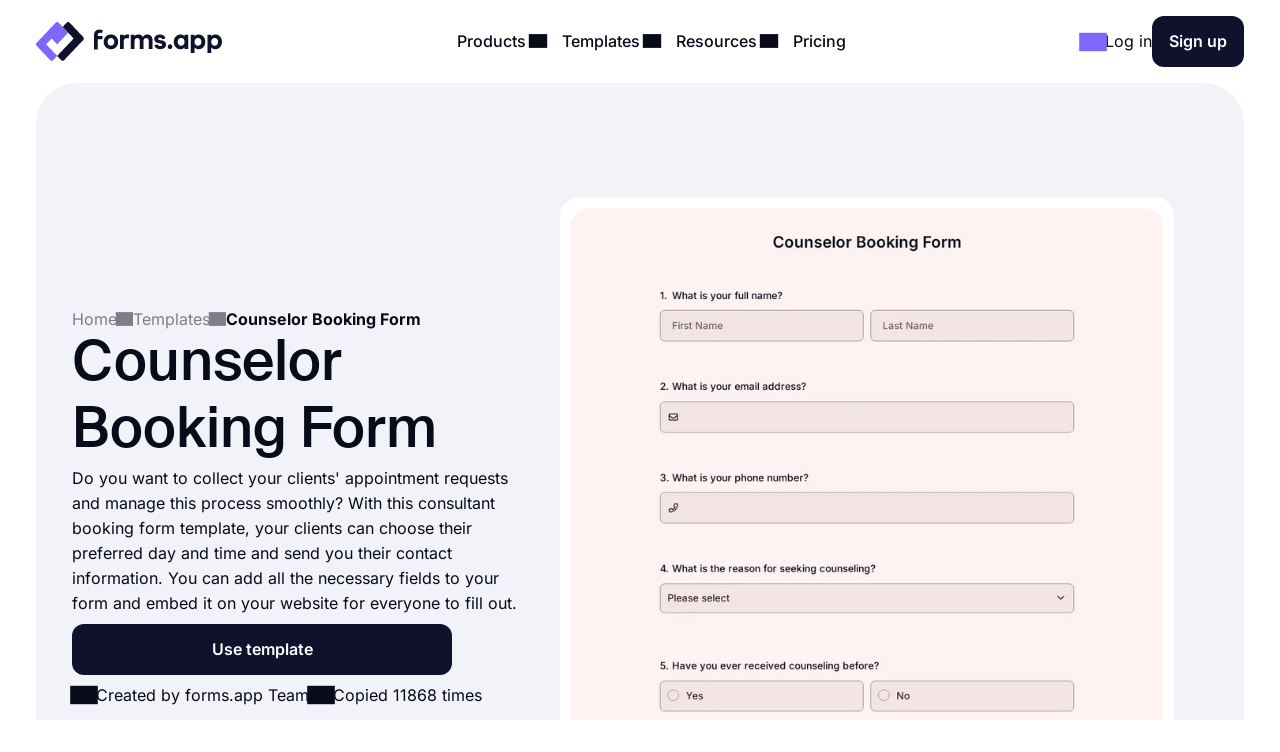

--- FILE ---
content_type: text/css; charset=utf-8
request_url: https://forms.app/_nuxt/designs.DHrxfPDe.css
body_size: 5481
content:
.app-logo img[data-v-b953f23f]{display:block;flex-shrink:0;height:37px;width:186px}@media (max-width:767px){.app-logo img[data-v-b953f23f]{width:154px}}.app-icon[data-v-b953f23f]{align-items:center;display:flex;flex-shrink:0}.app-icon img[data-v-b953f23f]{height:50px;width:50px}.i-icon[data-v-576e8666]{fill:currentColor;align-items:center;color:inherit;display:inline-flex;font-size:inherit;justify-content:center;-moz-osx-font-smoothing:grayscale;-webkit-font-smoothing:antialiased;font-style:normal;font-variant:normal;line-height:1;overflow:visible;text-rendering:auto}.i-icon div[data-v-576e8666]{transform:scale(1.15)}.i-icon.clickable[data-v-576e8666]{border-radius:4px;cursor:pointer;position:relative}.i-icon.clickable[data-v-576e8666]:before{background-color:var(--bgSoftGray);border-radius:inherit;content:"";height:100%;left:0;mix-blend-mode:luminosity;opacity:0;position:absolute;top:0;transition:opacity .3s;width:100%}.i-icon.clickable[data-v-576e8666]:hover:before{opacity:1}.i-icon.naked-hover[data-v-576e8666]:hover{opacity:.6}i .svg-icon[data-v-576e8666]{height:1em;pointer-events:none;width:2em}@keyframes iSpinnerCircle-6b53f0f1{0%{opacity:.85}50%{opacity:.25}to{opacity:.25}}.ispinner-wrapper[data-v-6b53f0f1]{align-items:center;display:flex;height:20px;justify-content:center;width:20px}.ispinner-wrapper.small[data-v-6b53f0f1]{height:16px;width:16px}.ispinner-wrapper.small .ispinner[data-v-6b53f0f1]{height:2px;width:2px}.ispinner[data-v-6b53f0f1]{height:3px;width:3px}.ispinner .ispinner-circle[data-v-6b53f0f1]{animation:iSpinnerCircle-6b53f0f1 1s infinite;border-radius:100%;height:inherit;position:absolute;width:inherit}.ispinner .ispinner-circle[data-v-6b53f0f1]:first-child{animation-delay:-.875s;transform:rotate(45deg) translateY(-300%)}.ispinner .ispinner-circle[data-v-6b53f0f1]:nth-child(2){animation-delay:-.75s;transform:rotate(90deg) translateY(-300%)}.ispinner .ispinner-circle[data-v-6b53f0f1]:nth-child(3){animation-delay:-.625s;transform:rotate(135deg) translateY(-300%)}.ispinner .ispinner-circle[data-v-6b53f0f1]:nth-child(4){animation-delay:-.5s;transform:rotate(180deg) translateY(-300%)}.ispinner .ispinner-circle[data-v-6b53f0f1]:nth-child(5){animation-delay:-.375s;transform:rotate(225deg) translateY(-300%)}.ispinner .ispinner-circle[data-v-6b53f0f1]:nth-child(6){animation-delay:-.25s;transform:rotate(270deg) translateY(-300%)}.ispinner .ispinner-circle[data-v-6b53f0f1]:nth-child(7){animation-delay:-.125s;transform:rotate(315deg) translateY(-300%)}.ispinner .ispinner-circle[data-v-6b53f0f1]:nth-child(8){animation-delay:0s;transform:rotate(1turn) translateY(-300%)}.button[data-v-9ce40e52]{align-items:center;border:1px solid transparent;border-radius:12px;color:var(--bgWhite);cursor:pointer;display:flex;display:inline-flex;flex-direction:row;gap:8px;justify-content:center;min-height:1em;min-width:1em;overflow:hidden;position:relative;text-align:center;text-decoration:none;transition:width .3s ease-in-out,background-color .3s ease-in-out,border-color .3s ease-in-out;user-select:none;-moz-user-select:none;-ms-user-select:none;-webkit-user-select:none}.button[data-v-9ce40e52]:not(.full-w){width:-moz-fit-content;width:fit-content}.button.center[data-v-9ce40e52]{align-self:center}.button.with-icon[data-v-9ce40e52]{gap:8px;justify-content:center}.button.append-icon .text-wrapper[data-v-9ce40e52]{margin-left:auto}.button.prepend-icon .text-wrapper[data-v-9ce40e52]{flex:1}.button.rounded[data-v-9ce40e52]{border-radius:999999px}.button.underline[data-v-9ce40e52]{text-decoration:underline}.button .text-wrapper[data-v-9ce40e52]{font-weight:600;justify-self:center;width:100%}.button .text-wrapper[data-v-9ce40e52]:empty{display:none}.button .i-preloader[data-v-9ce40e52]{left:50%;margin:0!important;position:absolute;transform:translate(-50%)}.button .loading-text[data-v-9ce40e52]{opacity:0}.button .is-rotate-loading[data-v-9ce40e52]{animation:fa-spin-9ce40e52 1s linear infinite}.button.size-xsmall[data-v-9ce40e52]{padding:2px 4px}.button.size-xsmall.with-icon[data-v-9ce40e52]:not(:has(.text-wrapper)){padding:2px}.button.size-small[data-v-9ce40e52]{padding:4px 8px}.button.size-small .text-wrapper[data-v-9ce40e52]{font-weight:400}.button.size-small.with-icon[data-v-9ce40e52]:not(:has(.text-wrapper)){padding:4px}.button.size-small.type-naked[data-v-9ce40e52]{padding:4px 0}.button.size-small.type-naked .text-wrapper[data-v-9ce40e52]{text-align:left}.button.size-medium[data-v-9ce40e52]{padding:12px 16px}.button.size-medium.with-icon[data-v-9ce40e52]:has(.text-wrapper[style="display: none;"]),.button.size-medium.with-icon[data-v-9ce40e52]:not(:has(.text-wrapper)){padding:8px}.button.size-large[data-v-9ce40e52]{padding:16px 24px}.button.size-large.with-icon[data-v-9ce40e52]:not(:has(.text-wrapper)){padding:12px}.button.type-primary[data-v-9ce40e52]{background-color:var(--bgDarkNight)}.button.type-primary[data-v-9ce40e52]:hover{background-color:var(--night-300)}.button.type-primary[data-v-9ce40e52]:active{background-color:var(--night-400)}.button.type-primary[data-v-9ce40e52] .ispinner-circle{background-color:var(--txWhite)}.button.type-secondary[data-v-9ce40e52]{background-color:var(--bgSoftGray);border-color:var(--brPrimary);color:var(--txPrimary)}.button.type-secondary[data-v-9ce40e52]:hover{background-color:var(--bgTertiary)}.button.type-secondary[data-v-9ce40e52]:active{background-color:var(--bgSoftGrayFocus)}.button.type-secondary[data-v-9ce40e52] .ispinner-circle{background-color:var(--txPrimary)}.button.type-primary-white[data-v-9ce40e52]{background-color:var(--bgWhite);border-color:var(--brPrimary);color:var(--txPrimary)}.button.type-primary-white[data-v-9ce40e52]:hover{background-color:var(--bgSoftGray100)}.button.type-primary-white[data-v-9ce40e52]:active{background-color:var(--bgSoftGray)}.button.type-primary-white[data-v-9ce40e52] .ispinner-circle{background-color:var(--txPrimary)}.button.type-naked[data-v-9ce40e52]{color:var(--txPrimary)}.button.type-naked[data-v-9ce40e52]:hover{opacity:.8}.button.type-naked[data-v-9ce40e52] .ispinner-circle{background-color:var(--txPrimary)}.button.type-outline[data-v-9ce40e52]{border:1px solid var(--txPrimary);color:var(--txPrimary)}.button.type-outline[data-v-9ce40e52]:hover{border-color:var(--txTertiary);color:var(--txTertiary)}.button.type-outline[data-v-9ce40e52] .ispinner-circle{background-color:var(--txPrimary)}.button.type-outline-white[data-v-9ce40e52]{border:1px solid var(--txWhite);color:var(--txWhite)}.button.type-outline-white[data-v-9ce40e52]:hover{opacity:.66}.button.type-outline-white[data-v-9ce40e52] .ispinner-circle{background-color:var(--txWhite)}.button.type-accent-purple[data-v-9ce40e52]{background-color:var(--bgPurple);border-color:transparent}.button.type-accent-purple[data-v-9ce40e52]:hover{background-color:var(--bgPurpleHover)}.button.type-accent-purple[data-v-9ce40e52]:active{background-color:var(--bgPurpleFocus)}.button.type-accent-purple[data-v-9ce40e52] .ispinner-circle{background-color:var(--txWhite)}.button.loading[data-v-9ce40e52]{pointer-events:none}.button .button-loading[data-v-9ce40e52]{position:absolute}.button.disabled[data-v-9ce40e52]{background-color:var(--bgPrimaryDisabled);color:var(--txPrimaryDisabled);cursor:not-allowed;pointer-events:none}@keyframes fa-spin-9ce40e52{0%{transform:rotate(0)}to{transform:rotate(359deg)}}.dropdown-content[data-v-d22f9f14]{left:50%!important;margin-top:8px;position:absolute!important;top:60px!important;transform:translate(-50%)}.dropdown-content-inner[data-v-d22f9f14]{background:var(--bgWhite);border-radius:20px;box-shadow:0 11px 54px #10112d2e;margin:36px 0 0;min-width:150px;min-width:-moz-max-content;min-width:max-content;padding:20px;position:relative;z-index:1000}.dropdown-content-inner.naked[data-v-d22f9f14]{background:transparent;box-shadow:none;padding:0}.dropdown-content-inner[data-v-d22f9f14] h3{font-size:var(--size-f16);line-height:var(--height-l16)}.dropdown-content-inner[data-v-d22f9f14] .right-panel{align-self:stretch;border-radius:20px;display:flex;flex-direction:column;gap:16px;max-width:295px;padding:20px!important}.dropdown-content-inner[data-v-d22f9f14] .dropdown-menu{align-self:flex-start;display:flex;flex-direction:column;flex-grow:1;justify-content:space-between}.dropdown-content-inner[data-v-d22f9f14] .dropdown-menu .dropdown-menu-title{cursor:pointer;padding:8px;transition:.3s ease-in-out}.dropdown-content-inner[data-v-d22f9f14] .dropdown-menu .dropdown-menu-title:hover{color:var(--txAccentPurple)}.dropdown-content-inner[data-v-d22f9f14] .dropdown-menu li a{display:block;padding:12px}.dropdown-content-inner[data-v-d22f9f14] .dropdown-menu li a.naked:hover{color:var(--txAccentPurple)}.dropdown-content-inner[data-v-d22f9f14] .dropdown-menu li a.advance{border-radius:12px;display:flex;gap:12px;max-width:310px}.dropdown-content-inner[data-v-d22f9f14] .dropdown-menu li a.advance .short-desc{color:var(--txTertiary);font-size:var(--size-f14);line-height:var(--height-l14)}.dropdown-content-inner[data-v-d22f9f14] .dropdown-menu li a.advance:hover{background:var(--bgSoftGray)}.dropdown-enter-active[data-v-d22f9f14],.dropdown-leave-active[data-v-d22f9f14]{transform-origin:top center;transition:all .2s ease}.dropdown-enter-from[data-v-d22f9f14],.dropdown-leave-to[data-v-d22f9f14]{opacity:0;transform:translate(-50%,-10px)}.dropdown-enter-to[data-v-d22f9f14],.dropdown-leave-from[data-v-d22f9f14]{opacity:1;transform:translate(-50%)}.accordion .accordion-head[data-v-4fd0dbea]{align-items:center;background:none;border:none;color:inherit;cursor:pointer;display:flex;flex-direction:row;font-family:inherit;font-size:inherit;font-weight:inherit;justify-content:space-between;margin:0;outline:none;padding:0;text-align:left;width:100%}.accordion i[data-v-4fd0dbea]{transform:rotate(0);transition:.3s ease-in-out}.accordion .accordion-head[aria-expanded=true] i[data-v-4fd0dbea]{transform:rotate(180deg)}.accordion .accordion-head[aria-expanded=true]+.accordion-content[data-v-4fd0dbea]{opacity:1;will-change:opacity,max-height}.accordion .accordion-head[aria-expanded=true]+.accordion-content .accordion-content-inner[data-v-4fd0dbea]{padding-top:0}.accordion .accordion-content[data-v-4fd0dbea]:not(.open){height:0;opacity:0;overflow:hidden!important;transition:.3s ease-in-out;will-change:opacity,max-height}.accordion.fill[data-v-4fd0dbea]{background-color:var(--bgSoftGray);border-radius:16px}.accordion.fill .accordion-head[data-v-4fd0dbea]{padding:20px}.accordion.fill .accordion-content[data-v-4fd0dbea]{padding:0}.accordion.fill .accordion-content[data-v-4fd0dbea] a{color:var(--txAccentPurple);text-decoration:underline}.accordion.fill .accordion-content[data-v-4fd0dbea] a:hover{opacity:.8}.accordion.fill .accordion-content-inner[data-v-4fd0dbea]{padding:20px}.alert[data-v-82c5e780]{align-items:center;border:1px solid;border-radius:8px;display:inline-flex;margin-top:.6em;padding:4px 8px;word-break:break-word;z-index:9}.alert.absolute[data-v-82c5e780]{bottom:0;left:0;position:absolute;transform:translateY(calc(100% + 12px))}.alert.absolute[data-v-82c5e780]:before{background-color:inherit;border-left:1px solid var(--brAlertRed);border-radius:4px 0;border-top:1px solid var(--brAlertRed);content:"";height:11px;left:20px;position:absolute;top:-6px;transform:rotate(45deg);width:11px}.alert.error[data-v-82c5e780]{background-color:var(--bgSoftRed);border-color:var(--brAlertRed);color:var(--txAlertRed)}.alert.warning[data-v-82c5e780]{background-color:var(--bgSoftOrange);color:var(--txAlertOrange)}.alert.warning[data-v-82c5e780],.alert.warning[data-v-82c5e780]:before{border-color:var(--brAlertOrange)}.alert.info[data-v-82c5e780]{background-color:var(--bgSoftBlue);color:var(--txAlertBlue)}.alert.info[data-v-82c5e780],.alert.info[data-v-82c5e780]:before{border-color:var(--brAlertBlue)}.alert.success[data-v-82c5e780]{background-color:var(--bgSoftGreen100);color:var(--txAlertGreen)}.alert.success[data-v-82c5e780],.alert.success[data-v-82c5e780]:before{border-color:var(--brAlertGreen)}.text[data-v-e7ab3d80]{align-items:center;background-color:var(--bgWhite);border:1px solid var(--brPrimary);border-radius:12px;cursor:text;display:flex;gap:8px;justify-content:space-between;padding:16px;position:relative;transition:.3s ease-in-out}.text.textarea[data-v-e7ab3d80]{flex-direction:column;padding:12px}.text.textarea .textarea-footer[data-v-e7ab3d80]{align-items:flex-end;display:flex;justify-content:space-between;width:100%}.text.textarea .textarea-footer .text-button[data-v-e7ab3d80]{margin-left:auto}.text.textarea .textarea-footer .character-counter[data-v-e7ab3d80]{opacity:.5}.text[data-v-e7ab3d80]:has(input:focus,textarea:focus){border-color:var(--brPurple)}.text textarea[data-v-e7ab3d80]{min-height:100px}.text input[data-v-e7ab3d80],.text textarea[data-v-e7ab3d80]{background-color:transparent;border:none;color:inherit;font-size:inherit;line-height:inherit;outline:none;width:100%}.text input[data-v-e7ab3d80]:-webkit-autofill,.text textarea[data-v-e7ab3d80]:-webkit-autofill{background-color:transparent!important;box-shadow:0 0 0 1000px var(--bgWhite) inset!important;-webkit-text-fill-color:var(--txPrimary)!important}.text input[data-v-e7ab3d80]:autofill,.text textarea[data-v-e7ab3d80]:autofill{background-color:transparent!important;box-shadow:0 0 0 1000px var(--bgWhite) inset!important;-webkit-text-fill-color:var(--txPrimary)!important}.text input[type=number][data-v-e7ab3d80]::-webkit-inner-spin-button,.text input[type=number][data-v-e7ab3d80]::-webkit-outer-spin-button,.text textarea[type=number][data-v-e7ab3d80]::-webkit-inner-spin-button,.text textarea[type=number][data-v-e7ab3d80]::-webkit-outer-spin-button{-webkit-appearance:none}.text input[data-v-e7ab3d80]:before,.text textarea[data-v-e7ab3d80]:before{color:currentColor;content:attr(data-placeholder);cursor:text;opacity:.6;position:absolute}.text input[data-v-e7ab3d80]::-moz-placeholder,.text textarea[data-v-e7ab3d80]::-moz-placeholder{color:#939393;opacity:1}.text input[data-v-e7ab3d80]::placeholder,.text textarea[data-v-e7ab3d80]::placeholder{color:#939393;opacity:1}.text input[data-v-e7ab3d80]:-ms-input-placeholder,.text textarea[data-v-e7ab3d80]:-ms-input-placeholder{color:#939393;opacity:1}.text input[data-v-e7ab3d80]::-ms-input-placeholder,.text textarea[data-v-e7ab3d80]::-ms-input-placeholder{color:#939393;opacity:1}textarea[data-v-e7ab3d80]{font-family:inherit;font-size:var(--size-f18);resize:none}@media (max-width:767px){input[data-v-e7ab3d80],textarea[data-v-e7ab3d80]{font-size:var(--size-f16)!important}}.skeleton-loader[data-v-03842f46]{display:flex;width:100%}.skeleton-loader .skeleton-column[data-v-03842f46]{display:flex;flex-direction:column;height:100%}.skeleton-loader .skeleton-column .skeleton-rows[data-v-03842f46]{display:flex;flex-direction:column;height:100%;width:100%}.skeleton-loader .skeleton-column .skeleton-rows.template-row[data-v-03842f46]{flex-direction:row}.skeleton-loader .skeleton-column .skeleton-rows .skeleton-loading[data-v-03842f46]{animation-duration:1.5s;animation-iteration-count:infinite;animation-name:skeletonLoading-03842f46;background-color:var(--brDisabled);opacity:.3}.skeleton-loader .skeleton-column .skeleton-rows .skeleton-loading.doughnut[data-v-03842f46]{animation-name:skeletonLoadingDoughnut-03842f46;background-color:transparent;border:1px solid var(--brDisabled)}@keyframes skeletonLoading-03842f46{0%{background-color:var(--brDisabled)}50%{background-color:var(--brPrimaryHover)}to{background-color:var(--brDisabled)}}@keyframes skeletonLoadingDoughnut-03842f46{0%{border-color:var(--brDisabled)}50%{border-color:var(--brPrimaryHover)}to{border-color:var(--brDisabled)}}@font-face{font-family:swiper-icons;font-style:normal;font-weight:400;src:url(data:application/font-woff;charset=utf-8;base64,\ [base64]//wADZ2x5ZgAAAywAAADMAAAD2MHtryVoZWFkAAABbAAAADAAAAA2E2+eoWhoZWEAAAGcAAAAHwAAACQC9gDzaG10eAAAAigAAAAZAAAArgJkABFsb2NhAAAC0AAAAFoAAABaFQAUGG1heHAAAAG8AAAAHwAAACAAcABAbmFtZQAAA/gAAAE5AAACXvFdBwlwb3N0AAAFNAAAAGIAAACE5s74hXjaY2BkYGAAYpf5Hu/j+W2+MnAzMYDAzaX6QjD6/4//Bxj5GA8AuRwMYGkAPywL13jaY2BkYGA88P8Agx4j+/8fQDYfA1AEBWgDAIB2BOoAeNpjYGRgYNBh4GdgYgABEMnIABJzYNADCQAACWgAsQB42mNgYfzCOIGBlYGB0YcxjYGBwR1Kf2WQZGhhYGBiYGVmgAFGBiQQkOaawtDAoMBQxXjg/wEGPcYDDA4wNUA2CCgwsAAAO4EL6gAAeNpj2M0gyAACqxgGNWBkZ2D4/wMA+xkDdgAAAHjaY2BgYGaAYBkGRgYQiAHyGMF8FgYHIM3DwMHABGQrMOgyWDLEM1T9/w8UBfEMgLzE////P/5//f/V/xv+r4eaAAeMbAxwIUYmIMHEgKYAYjUcsDAwsLKxc3BycfPw8jEQA/[base64]/uznmfPFBNODM2K7MTQ45YEAZqGP81AmGGcF3iPqOop0r1SPTaTbVkfUe4HXj97wYE+yNwWYxwWu4v1ugWHgo3S1XdZEVqWM7ET0cfnLGxWfkgR42o2PvWrDMBSFj/IHLaF0zKjRgdiVMwScNRAoWUoH78Y2icB/yIY09An6AH2Bdu/UB+yxopYshQiEvnvu0dURgDt8QeC8PDw7Fpji3fEA4z/PEJ6YOB5hKh4dj3EvXhxPqH/SKUY3rJ7srZ4FZnh1PMAtPhwP6fl2PMJMPDgeQ4rY8YT6Gzao0eAEA409DuggmTnFnOcSCiEiLMgxCiTI6Cq5DZUd3Qmp10vO0LaLTd2cjN4fOumlc7lUYbSQcZFkutRG7g6JKZKy0RmdLY680CDnEJ+UMkpFFe1RN7nxdVpXrC4aTtnaurOnYercZg2YVmLN/d/gczfEimrE/fs/bOuq29Zmn8tloORaXgZgGa78yO9/cnXm2BpaGvq25Dv9S4E9+5SIc9PqupJKhYFSSl47+Qcr1mYNAAAAeNptw0cKwkAAAMDZJA8Q7OUJvkLsPfZ6zFVERPy8qHh2YER+3i/BP83vIBLLySsoKimrqKqpa2hp6+jq6RsYGhmbmJqZSy0sraxtbO3sHRydnEMU4uR6yx7JJXveP7WrDycAAAAAAAH//wACeNpjYGRgYOABYhkgZgJCZgZNBkYGLQZtIJsFLMYAAAw3ALgAeNolizEKgDAQBCchRbC2sFER0YD6qVQiBCv/H9ezGI6Z5XBAw8CBK/m5iQQVauVbXLnOrMZv2oLdKFa8Pjuru2hJzGabmOSLzNMzvutpB3N42mNgZGBg4GKQYzBhYMxJLMlj4GBgAYow/P/PAJJhLM6sSoWKfWCAAwDAjgbRAAB42mNgYGBkAIIbCZo5IPrmUn0hGA0AO8EFTQAA)}:root{--swiper-theme-color:#007aff}:host{display:block;margin-left:auto;margin-right:auto;position:relative;z-index:1}.swiper{display:block;list-style:none;margin-left:auto;margin-right:auto;overflow:hidden;padding:0;position:relative;z-index:1}.swiper-vertical>.swiper-wrapper{flex-direction:column}.swiper-wrapper{box-sizing:content-box;display:flex;height:100%;position:relative;transition-property:transform;transition-timing-function:var(--swiper-wrapper-transition-timing-function,initial);width:100%;z-index:1}.swiper-android .swiper-slide,.swiper-ios .swiper-slide,.swiper-wrapper{transform:translateZ(0)}.swiper-horizontal{touch-action:pan-y}.swiper-vertical{touch-action:pan-x}.swiper-slide{display:block;flex-shrink:0;height:100%;position:relative;transition-property:transform;width:100%}.swiper-slide-invisible-blank{visibility:hidden}.swiper-autoheight,.swiper-autoheight .swiper-slide{height:auto}.swiper-autoheight .swiper-wrapper{align-items:flex-start;transition-property:transform,height}.swiper-backface-hidden .swiper-slide{backface-visibility:hidden;transform:translateZ(0)}.swiper-3d.swiper-css-mode .swiper-wrapper{perspective:1200px}.swiper-3d .swiper-wrapper{transform-style:preserve-3d}.swiper-3d{perspective:1200px}.swiper-3d .swiper-cube-shadow,.swiper-3d .swiper-slide{transform-style:preserve-3d}.swiper-css-mode>.swiper-wrapper{overflow:auto;scrollbar-width:none;-ms-overflow-style:none}.swiper-css-mode>.swiper-wrapper::-webkit-scrollbar{display:none}.swiper-css-mode>.swiper-wrapper>.swiper-slide{scroll-snap-align:start start}.swiper-css-mode.swiper-horizontal>.swiper-wrapper{scroll-snap-type:x mandatory}.swiper-css-mode.swiper-vertical>.swiper-wrapper{scroll-snap-type:y mandatory}.swiper-css-mode.swiper-free-mode>.swiper-wrapper{scroll-snap-type:none}.swiper-css-mode.swiper-free-mode>.swiper-wrapper>.swiper-slide{scroll-snap-align:none}.swiper-css-mode.swiper-centered>.swiper-wrapper:before{content:"";flex-shrink:0;order:9999}.swiper-css-mode.swiper-centered>.swiper-wrapper>.swiper-slide{scroll-snap-align:center center;scroll-snap-stop:always}.swiper-css-mode.swiper-centered.swiper-horizontal>.swiper-wrapper>.swiper-slide:first-child{margin-inline-start:var(--swiper-centered-offset-before)}.swiper-css-mode.swiper-centered.swiper-horizontal>.swiper-wrapper:before{height:100%;min-height:1px;width:var(--swiper-centered-offset-after)}.swiper-css-mode.swiper-centered.swiper-vertical>.swiper-wrapper>.swiper-slide:first-child{margin-block-start:var(--swiper-centered-offset-before)}.swiper-css-mode.swiper-centered.swiper-vertical>.swiper-wrapper:before{height:var(--swiper-centered-offset-after);min-width:1px;width:100%}.swiper-3d .swiper-slide-shadow,.swiper-3d .swiper-slide-shadow-bottom,.swiper-3d .swiper-slide-shadow-left,.swiper-3d .swiper-slide-shadow-right,.swiper-3d .swiper-slide-shadow-top{height:100%;left:0;pointer-events:none;position:absolute;top:0;width:100%;z-index:10}.swiper-3d .swiper-slide-shadow{background:#00000026}.swiper-3d .swiper-slide-shadow-left{background-image:linear-gradient(270deg,rgba(0,0,0,.5),transparent)}.swiper-3d .swiper-slide-shadow-right{background-image:linear-gradient(90deg,rgba(0,0,0,.5),transparent)}.swiper-3d .swiper-slide-shadow-top{background-image:linear-gradient(0deg,rgba(0,0,0,.5),transparent)}.swiper-3d .swiper-slide-shadow-bottom{background-image:linear-gradient(180deg,rgba(0,0,0,.5),transparent)}.swiper-lazy-preloader{border:4px solid var(--swiper-preloader-color,var(--swiper-theme-color));border-radius:50%;border-top:4px solid transparent;box-sizing:border-box;height:42px;left:50%;margin-left:-21px;margin-top:-21px;position:absolute;top:50%;transform-origin:50%;width:42px;z-index:10}.swiper-watch-progress .swiper-slide-visible .swiper-lazy-preloader,.swiper:not(.swiper-watch-progress) .swiper-lazy-preloader{animation:swiper-preloader-spin 1s linear infinite}.swiper-lazy-preloader-white{--swiper-preloader-color:#fff}.swiper-lazy-preloader-black{--swiper-preloader-color:#000}@keyframes swiper-preloader-spin{0%{transform:rotate(0)}to{transform:rotate(1turn)}}.slider-wrapper[data-v-e1df8126]{min-height:200px;opacity:0;transition:opacity .5s ease-in-out}.swiper[data-v-e1df8126]{width:100%}.mobile-navigation-button[data-v-e1df8126]{display:none}.slide-content-wrapper[data-v-e1df8126]{position:relative}.navigation-button-wrapper.navigation-button-wrapper-inner[data-v-e1df8126]{height:100%;max-width:1100px!important;position:absolute;top:0;width:100%;z-index:1}.navigation-button-wrapper .button[data-v-e1df8126]{padding:12px}.navigation-button-wrapper[data-v-e1df8126] .text-wrapper{display:flex}.navigation-button-prev[data-v-e1df8126]{left:32px}.navigation-button-next[data-v-e1df8126],.navigation-button-prev[data-v-e1df8126]{position:absolute;top:50%;transform:translateY(-50%)}.navigation-button-next[data-v-e1df8126]{right:32px}.swiper-slide[data-v-e1df8126]{position:relative}.swiper-slide:not(.swiper-slide-active) .navigation-button-next[data-v-e1df8126],.swiper-slide:not(.swiper-slide-active) .navigation-button-prev[data-v-e1df8126]{display:none}@media (max-width:1024px){.navigation-button-wrapper[data-v-e1df8126]{display:none}.mobile-navigation-button[data-v-e1df8126]{display:flex}.customer-slider[data-v-e1df8126]{flex-wrap:wrap;justify-content:center}}[data-v-e1df8126] .swiper{display:flex;justify-content:center}[data-v-e1df8126] .swiper .swiper-wrapper{gap:20px}[data-v-e1df8126] .swiper .swiper-wrapper .swiper-slide{display:flex;height:revert-layer;max-width:calc(100%/var(--slides-per-view, 1) - 20px)}@media (max-width:767px){[data-v-e1df8126] .swiper .swiper-wrapper .swiper-slide{max-width:100%}}[data-v-e1df8126] .swiper .swiper-wrapper .swiper-slide .slide-content{width:100%}
